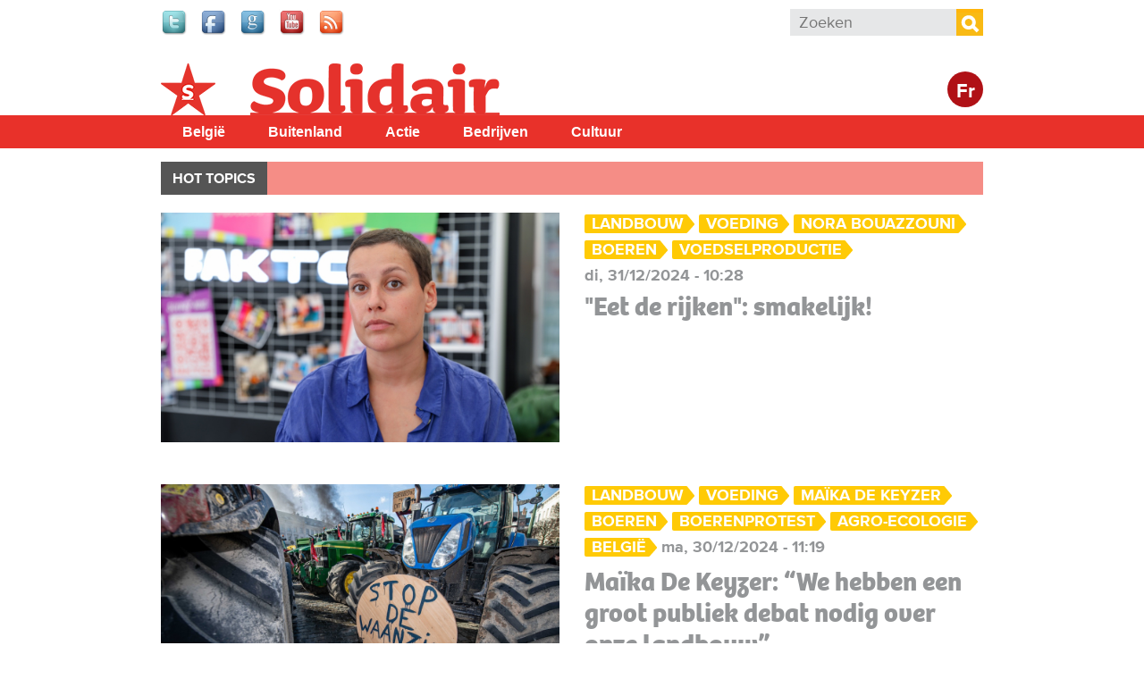

--- FILE ---
content_type: text/html; charset=utf-8
request_url: https://www.solidair.org/taxonomy/term/7340
body_size: 7911
content:
<!doctype html>
  <!--[if IEMobile 7]><html class="ie iem7" lang="nl" dir="ltr"><![endif]-->
  <!--[if lte IE 6]><html class="ie lt-ie9 lt-ie8 lt-ie7" lang="nl" dir="ltr"><![endif]-->
  <!--[if (IE 7)&(!IEMobile)]><html class="ie lt-ie9 lt-ie8" lang="nl" dir="ltr"><![endif]-->
  <!--[if IE 8]><html class="ie lt-ie9" lang="nl" dir="ltr"><![endif]-->
  <!--[if (gte IE 9)|(gt IEMobile 7)]><html class="ie" lang="nl" dir="ltr"
  xmlns:fb="http://www.facebook.com/2008/fbml"
  xmlns:og="http://ogp.me/ns#"
  xmlns:article="http://ogp.me/ns/article#"
  xmlns:book="http://ogp.me/ns/book#"
  xmlns:profile="http://ogp.me/ns/profile#"
  xmlns:video="http://ogp.me/ns/video#"
  xmlns:product="http://ogp.me/ns/product#"
  xmlns:content="http://purl.org/rss/1.0/modules/content/"
  xmlns:dc="http://purl.org/dc/terms/"
  xmlns:foaf="http://xmlns.com/foaf/0.1/"
  xmlns:rdfs="http://www.w3.org/2000/01/rdf-schema#"
  xmlns:sioc="http://rdfs.org/sioc/ns#"
  xmlns:sioct="http://rdfs.org/sioc/types#"
  xmlns:skos="http://www.w3.org/2004/02/skos/core#"
  xmlns:xsd="http://www.w3.org/2001/XMLSchema#"
  xmlns:schema="http://schema.org/"><![endif]-->
  <![if !IE]><html lang="nl" dir="ltr"
  xmlns:fb="http://www.facebook.com/2008/fbml"
  xmlns:og="http://ogp.me/ns#"
  xmlns:article="http://ogp.me/ns/article#"
  xmlns:book="http://ogp.me/ns/book#"
  xmlns:profile="http://ogp.me/ns/profile#"
  xmlns:video="http://ogp.me/ns/video#"
  xmlns:product="http://ogp.me/ns/product#"
  xmlns:content="http://purl.org/rss/1.0/modules/content/"
  xmlns:dc="http://purl.org/dc/terms/"
  xmlns:foaf="http://xmlns.com/foaf/0.1/"
  xmlns:rdfs="http://www.w3.org/2000/01/rdf-schema#"
  xmlns:sioc="http://rdfs.org/sioc/ns#"
  xmlns:sioct="http://rdfs.org/sioc/types#"
  xmlns:skos="http://www.w3.org/2004/02/skos/core#"
  xmlns:xsd="http://www.w3.org/2001/XMLSchema#"
  xmlns:schema="http://schema.org/"><![endif]>
  <head>

  <meta charset="utf-8" />
<meta name="robots" content="max-snippet:-1, max-image-preview:large, max-video-preview:-1"/><meta name="viewport" content="width=device-width, initial-scale=1, maximum-scale=1" />
<link rel="shortcut icon" href="https://www.solidair.org/sites/default/files/favicon.ico" type="image/vnd.microsoft.icon" />
<meta name="generator" content="Drupal 7 (http://drupal.org)" />
<meta property="fb:app_id" content="318748321510888" />
<meta property="og:site_name" content="Solidair" />
<meta property="og:type" content="article" />
<meta property="og:url" content="https://www.solidair.org/taxonomy/term/7340" />
<meta property="og:title" content="Landbouw" />
<meta name="twitter:title" content="Landbouw" />
  <title>Landbouw | Solidair</title>
  <script type="text/javascript" src="//use.typekit.net/jbz4qtl.js"></script><script type="text/javascript">try{Typekit.load();}catch(e){}</script>
  <link type="text/css" rel="stylesheet" href="https://www.solidair.org/sites/default/files/css/css_lQaZfjVpwP_oGNqdtWCSpJT1EMqXdMiU84ekLLxQnc4.css" media="all" />
<link type="text/css" rel="stylesheet" href="https://www.solidair.org/sites/default/files/css/css_wHBJ2CG6NoExMNjk_WCKz91tSDx84Cl6qVgtlQQri0U.css" media="all" />
<link type="text/css" rel="stylesheet" href="https://www.solidair.org/sites/default/files/css/css_ju26nlexQhtG_wpluu0W5gGH0bqQUSWo-V2kMYRofmo.css" media="all" />

<!--[if lt IE 9]>
<link type="text/css" rel="stylesheet" href="https://www.solidair.org/sites/default/files/css/css_T5fP1lfUbsZdUPPgbIIZ9yM_-QZeNy2oisIe-cPcC-g.css" media="screen, projection" />
<![endif]-->

<!--[if gt IE 8]><!-->
<link type="text/css" rel="stylesheet" href="https://www.solidair.org/sites/default/files/css/css_XIAKWmpKncE02Knmr8fcqobaMXwITVHRfLpYovdXz8k.css" media="screen, projection, print" />
<!--<![endif]-->
<link type="text/css" rel="stylesheet" href="https://www.solidair.org/sites/default/files/css/css_2ESZSlRttVNdeK0dgjy2XCqJ_YBYL5vVju7jLZ9Lp-c.css" media="all" />
<link type="text/css" rel="stylesheet" href="https://www.solidair.org/sites/default/files/css/css_QCyTkB1wiQM0oGog6FzDhujdw153r-eAaZVSragV88Y.css" media="print" />
<link type="text/css" rel="stylesheet" href="https://www.solidair.org/sites/default/files/css/css_qXpjQwI3sSGOCaYBFzrfvpEC4KjELuETK8eSA0sJjEg.css" media="all" />
<link type="text/css" rel="stylesheet" href="https://fonts.googleapis.com/css?family=Open+Sans+Condensed:700&amp;subset=latin-ext" media="all" />
  <script type="text/javascript" src="https://www.solidair.org/sites/default/files/js/js_JDqIMQUwCziAIyAXFlXIbQ-XTrwzmjGSKLnZE2Prk74.js"></script>
<script type="text/javascript" src="https://www.solidair.org/sites/default/files/js/js_onbE0n0cQY6KTDQtHO_E27UBymFC-RuqypZZ6Zxez-o.js"></script>
<script type="text/javascript" src="https://www.solidair.org/sites/default/files/js/js_GE4JvCupQ0LgSTQJt4RYXMjLvAK2XeggTejA2CIO4Yc.js"></script>
<script type="text/javascript" src="https://www.solidair.org/sites/default/files/js/js_z0SW6WA8ztSU_6PPiLfVNcccbsSKMXiearBvYwSwJD0.js"></script>
<script type="text/javascript">
<!--//--><![CDATA[//><!--
(function(i,s,o,g,r,a,m){i["GoogleAnalyticsObject"]=r;i[r]=i[r]||function(){(i[r].q=i[r].q||[]).push(arguments)},i[r].l=1*new Date();a=s.createElement(o),m=s.getElementsByTagName(o)[0];a.async=1;a.src=g;m.parentNode.insertBefore(a,m)})(window,document,"script","https://www.google-analytics.com/analytics.js","ga");ga("create", "UA-48313209-1", {"cookieDomain":"auto"});ga("send", "pageview");
//--><!]]>
</script>
<script type="text/javascript" src="https://www.solidair.org/sites/default/files/js/js_PrCDyBdyfAOd5zqv-qzKdJS0VgE05xz1LHJAEAbGoGA.js"></script>
<script type="text/javascript" src="https://www.solidair.org/sites/default/files/js/js_Fbo84mhNBxmTNK9d7k9oXXQEsexUdgqUz3yLgXswj18.js"></script>
<script type="text/javascript">
<!--//--><![CDATA[//><!--
jQuery.extend(Drupal.settings, {"basePath":"\/","pathPrefix":"","setHasJsCookie":0,"ajaxPageState":{"theme":"theme_solidair","theme_token":"q0mAhEpKOOIv872_CspeFAGLBwAZ0nrCnTGAtdU9zbs","js":{"sites\/all\/modules\/contrib\/addthis\/addthis.js":1,"misc\/jquery.js":1,"misc\/jquery-extend-3.4.0.js":1,"misc\/jquery-html-prefilter-3.5.0-backport.js":1,"misc\/jquery.once.js":1,"misc\/drupal.js":1,"misc\/form-single-submit.js":1,"sites\/all\/modules\/contrib\/caption_filter\/js\/caption-filter.js":1,"public:\/\/languages\/nl_POhYn9_GwL9YMuKFsJnTqYDSx3nrq9qIQ6JWl94d-aA.js":1,"sites\/all\/libraries\/colorbox\/jquery.colorbox-min.js":1,"sites\/all\/modules\/contrib\/colorbox\/js\/colorbox.js":1,"sites\/all\/modules\/contrib\/colorbox\/styles\/default\/colorbox_style.js":1,"sites\/all\/modules\/contrib\/colorbox\/js\/colorbox_load.js":1,"sites\/all\/modules\/contrib\/google_analytics\/googleanalytics.js":1,"0":1,"sites\/all\/libraries\/superfish\/jquery.hoverIntent.minified.js":1,"sites\/all\/libraries\/superfish\/sfsmallscreen.js":1,"sites\/all\/libraries\/superfish\/supposition.js":1,"sites\/all\/libraries\/superfish\/superfish.js":1,"sites\/all\/libraries\/superfish\/supersubs.js":1,"sites\/all\/modules\/contrib\/superfish\/superfish.js":1,"sites\/all\/themes\/pvdaplus_nationaal\/js\/scripts.js":1,"sites\/all\/themes\/theme_solidair\/js\/lib\/jquery.cycle2.js":1,"sites\/all\/themes\/theme_solidair\/js\/solidair.js":1},"css":{"modules\/system\/system.base.css":1,"sites\/all\/modules\/contrib\/calendar\/css\/calendar_multiday.css":1,"sites\/all\/modules\/contrib\/date\/date_api\/date.css":1,"sites\/all\/modules\/contrib\/date\/date_popup\/themes\/datepicker.1.7.css":1,"sites\/all\/modules\/contrib\/domain\/domain_nav\/domain_nav.css":1,"sites\/all\/modules\/custom\/pvdaptb\/pvdaptb.css":1,"sites\/all\/modules\/contrib\/views\/css\/views.css":1,"sites\/all\/modules\/contrib\/caption_filter\/caption-filter.css":1,"sites\/all\/modules\/contrib\/colorbox\/styles\/default\/colorbox_style.css":1,"sites\/all\/modules\/contrib\/ctools\/css\/ctools.css":1,"sites\/all\/modules\/contrib\/panels\/css\/panels.css":1,"sites\/all\/modules\/contrib\/panels\/plugins\/layouts\/onecol\/onecol.css":1,"sites\/all\/modules\/contrib\/ds\/layouts\/ds_2col_stacked_fluid\/ds_2col_stacked_fluid.css":1,"sites\/all\/libraries\/superfish\/css\/superfish.css":1,"sites\/all\/libraries\/superfish\/css\/superfish-smallscreen.css":1,"sites\/all\/libraries\/superfish\/style\/simple\/simple.css":1,"sites\/all\/themes\/pvdaplus_nationaal\/css\/ie.css":1,"sites\/all\/themes\/pvdaplus_nationaal\/css\/screen.css":1,"sites\/all\/themes\/pvdaplus_nationaal\/css\/print.css":1,"sites\/all\/themes\/theme_solidair\/css\/style.css":1,"sites\/all\/themes\/theme_solidair\/css\/layout.css":1,"sites\/all\/themes\/theme_solidair\/css\/print.css":1,"sites\/default\/files\/fontyourface\/font.css":1,"https:\/\/fonts.googleapis.com\/css?family=Open+Sans+Condensed:700\u0026subset=latin-ext":1}},"colorbox":{"opacity":"0.85","current":"{current} van {total}","previous":"\u00ab Vorige","next":"Volgende \u00bb","close":"Sluiten","maxWidth":"98%","maxHeight":"98%","fixed":true,"mobiledetect":true,"mobiledevicewidth":"480px","file_public_path":"\/sites\/default\/files","specificPagesDefaultValue":"admin*\nimagebrowser*\nimg_assist*\nimce*\nnode\/add\/*\nnode\/*\/edit\nprint\/*\nprintpdf\/*\nsystem\/ajax\nsystem\/ajax\/*"},"googleanalytics":{"trackOutbound":1,"trackMailto":1,"trackDownload":1,"trackDownloadExtensions":"7z|aac|arc|arj|asf|asx|avi|bin|csv|doc|exe|flv|gif|gz|gzip|hqx|jar|jpe?g|js|mp(2|3|4|e?g)|mov(ie)?|msi|msp|pdf|phps|png|ppt|qtm?|ra(m|r)?|sea|sit|tar|tgz|torrent|txt|wav|wma|wmv|wpd|xls|xml|z|zip","trackColorbox":1},"urlIsAjaxTrusted":{"\/taxonomy\/term\/7340":true},"superfish":{"6":{"id":"6","sf":{"animation":{"opacity":"show","height":"show"},"speed":"fast"},"plugins":{"smallscreen":{"mode":"window_width","breakpointUnit":"px","expandText":"Uitklappen","collapseText":"Inklappen","title":"Solidair main menu"},"supposition":true,"supersubs":true}}}});
//--><!]]>
</script>
  
<!--[if lt IE 9]>
<script src="//html5shiv.googlecode.com/svn/trunk/html5.js"></script>
<![endif]-->
</head>
<body class="html not-front not-logged-in no-sidebars page-taxonomy page-taxonomy-term page-taxonomy-term- page-taxonomy-term-7340 domain-solidair-org i18n-nl" >

  <!-- facebook -->
    <div id="fb-root"></div>
  <script>(function(d, s, id) {
    var js, fjs = d.getElementsByTagName(s)[0];
    if (d.getElementById(id)) return;
    js = d.createElement(s); js.id = id;
    js.src = "//connect.facebook.net/nl_NL/all.js#xfbml=1&appId=542566659100238";
    fjs.parentNode.insertBefore(js, fjs);
  }(document, 'script', 'facebook-jssdk'));</script>

    
<div id="page-wrapper">

  <div id="page">

    <header class="header" role="banner">
      <div class="section clearfix">
          <div class="region region-header">
    

<div id="block-on-the-web-0" class="block block-on-the-web">

    
  <div class="content">
    <span class="on-the-web otw-twitter"><a href="https://twitter.com/solidair_org" title="Find Solidair on Twitter" rel="nofollow" target="_blank"><img typeof="foaf:Image" src="https://www.solidair.org/sites/all/modules/contrib/on_the_web/images/lg/twitter.png" alt="Find Solidair on Twitter" title="Find Solidair on Twitter" /></a></span><span class="on-the-web otw-facebook"><a href="https://www.facebook.com/solidair.org" title="Find Solidair on Facebook" rel="nofollow" target="_blank"><img typeof="foaf:Image" src="https://www.solidair.org/sites/all/modules/contrib/on_the_web/images/lg/facebook.png" alt="Find Solidair on Facebook" title="Find Solidair on Facebook" /></a></span><span class="on-the-web otw-google"><a href="https://plus.google.com/u/0/b/113672571278865954405/113672571278865954405/posts" title="Find Solidair on Google+" rel="nofollow" target="_blank"><img typeof="foaf:Image" src="https://www.solidair.org/sites/all/modules/contrib/on_the_web/images/lg/google.png" alt="Find Solidair on Google+" title="Find Solidair on Google+" /></a></span><span class="on-the-web otw-youtube"><a href="https://www.youtube.com/user/solidairbelgie" title="Find Solidair on YouTube" rel="nofollow" target="_blank"><img typeof="foaf:Image" src="https://www.solidair.org/sites/all/modules/contrib/on_the_web/images/lg/youtube.png" alt="Find Solidair on YouTube" title="Find Solidair on YouTube" /></a></span><span class="on-the-web otw-rss"><a href="http://www.solidair.org/rss.xml" title="Solidair RSS feed" rel="nofollow" target="_blank"><img typeof="foaf:Image" src="https://www.solidair.org/sites/all/modules/contrib/on_the_web/images/lg/rss.png" alt="Solidair RSS feed" title="Solidair RSS feed" /></a></span>  </div>
</div>

<div id="block-search-form" class="block block-search">

    
  <div class="content">
    <form action="/taxonomy/term/7340" method="post" id="search-block-form" accept-charset="UTF-8"><div><div class="container-inline">
      <h2 class="element-invisible">Zoekveld</h2>
    <div class="form-item form-type-textfield form-item-search-block-form">
  <label class="element-invisible" for="edit-search-block-form--2">Zoeken </label>
 <input title="Geef de woorden op waarnaar u wilt zoeken." placeholder="Zoeken" type="search" id="edit-search-block-form--2" name="search_block_form" value="" size="15" maxlength="128" class="form-text" />
</div>
<div class="form-actions form-wrapper" id="edit-actions"><input type="submit" id="edit-submit" name="op" value="Zoeken" class="form-submit" /></div><input type="hidden" name="form_build_id" value="form-YQzDwv4iUAwGQgNy848QbRVp9eaasI5-rllyRFonbzg" />
<input type="hidden" name="form_id" value="search_block_form" />
</div>
</div></form>  </div>
</div>  </div>

              </div>
    </header> <!-- /.section, /#header -->

    <div class="meta">
      <div class="section clearfix">
              </div>
    </div>

    <div id="banner">
      <div class="section clearfix">
<!--
        <div class="slogan-wrapper">
                      <a href="/" class="slogan">Digitaal dagblad van de PVDA Partij&nbsp;Van&nbsp;De&nbsp;Arbeid&nbsp;van&nbsp;België</a>
                  </div>
-->
        <figure class="logo">
          <a href="/" title="Home" rel="home">
            <img src="https://www.solidair.org/sites/all/themes/theme_solidair/logo.png" alt="Home" />
          </a>
        </figure>

        <div class="switch">
                      <a class="language-switch" href="http://solidaire.org">Fr</a>
                  </div>

                              <p class="site-name element-invisible"><a href="/" title="Home" rel="home">Solidair</a></p>
                  
              </div>
    </div> <!-- /.section, /#banner -->
<!--
          <div class="main-navigation" role="contentinfo">
        <div class="section">
          <div class="item-list"><ul><li class="first"><a href="/">Home</a></li>
<li><a href="/magazine/belgie">België</a></li>
<li><a href="/magazine/buitenland">Buitenland</a></li>
<li><a href="/magazine/actie">Actie</a></li>
<li><a href="/magazine/bedrijven">Bedrijven</a></li>
<li><a href="/magazine/cultuur">Cultuur</a></li>
<li class="last"><a href="/magazine/klimaat">Klimaat</a></li>
</ul></div>        </div>
      </div>
    -->
    <div id="solnavigation" role="contentinfo" class="clearfix"><div class="section">
        <div class="region region-navigation">
    

<div id="block-superfish-6" class="block block-superfish">

    
  <div class="content">
    <ul id="superfish-6" class="menu sf-menu sf-menu-solidair-main-menu sf-horizontal sf-style-simple sf-total-items-5 sf-parent-items-0 sf-single-items-5"><li id="menu-4338-6" class="first odd sf-item-1 sf-depth-1 sf-no-children"><a href="/taxonomy/term/6078" title="België" class="sf-depth-1">België</a></li><li id="menu-4339-6" class="middle even sf-item-2 sf-depth-1 sf-no-children"><a href="/taxonomy/term/6077" title="Buitenland" class="sf-depth-1">Buitenland</a></li><li id="menu-4340-6" class="middle odd sf-item-3 sf-depth-1 sf-no-children"><a href="/taxonomy/term/6079" title="Actie" class="sf-depth-1">Actie</a></li><li id="menu-4341-6" class="middle even sf-item-4 sf-depth-1 sf-no-children"><a href="/taxonomy/term/6080" title="Bedrijven" class="sf-depth-1">Bedrijven</a></li><li id="menu-4342-6" class="last odd sf-item-5 sf-depth-1 sf-no-children"><a href="/taxonomy/term/6081" title="Cultuur" class="sf-depth-1">Cultuur</a></li></ul>  </div>
</div>  </div>
    </div></div> <!-- /.section, /#navigation -->

          <div role="contentinfo">
        <div class="section">
          <nav class="featured-nav clearfix">
            <h2>Hot topics</h2>
            <ul class="menu"></ul>          </nav>
        </div>
      </div>
    
    <div id="main-wrapper"><div id="main" class="clearfix">

      <div id="content" class="column" role="main"><div class="section clearfix">
                                
        
                          <div class="region region-content">
    

<div id="block-system-main" class="block block-system">

    
  <div class="content">
    <div class="panel-display panel-1col clearfix" >
  <div class="panel-panel panel-col">
    <div><div class="panel-pane pane-block pane-solidair-solidair-news-per-section pane-solidair"  >
  
      
  
  <div class="pane-content">
    <div class="item-list"><ul><li class="first"><div class="ds-2col-stacked-fluid node node-article node-promoted view-mode-solidair_2col_teaser clearfix">

  
  
      <div class="group-left">
      <div class="field field-name-field-article-main-img"><a href="/artikels/eet-de-rijken-smakelijk"><img typeof="foaf:Image" src="https://www.solidair.org/sites/default/files/styles/home_focus/public/images/2024/12/31/nora.jpg?itok=Unp1vDTW" alt="" title="(Foto Solidair, Sophie Lerouge)" /></a></div>    </div>
  
      <div class="group-right">
      <span class="even tag"><a href="/taxonomy/term/7340" typeof="skos:Concept" property="rdfs:label skos:prefLabel" datatype="" class="active">Landbouw</a></span><span class="odd tag"><a href="/taxonomy/term/3506" typeof="skos:Concept" property="rdfs:label skos:prefLabel" datatype="">Voeding</a></span><span class="even tag"><a href="/taxonomy/term/10463" typeof="skos:Concept" property="rdfs:label skos:prefLabel" datatype="">Nora Bouazzouni</a></span><span class="odd tag"><a href="/taxonomy/term/6920" typeof="skos:Concept" property="rdfs:label skos:prefLabel" datatype="">boeren</a></span><span class="even tag"><a href="/taxonomy/term/10464" typeof="skos:Concept" property="rdfs:label skos:prefLabel" datatype="">voedselproductie</a></span><span class="even date">di, 31/12/2024 - 10:28</span><div class="field field-name-title"><h2><a href="/artikels/eet-de-rijken-smakelijk">&quot;Eet de rijken&quot;: smakelijk!</a></h2></div>    </div>
  
  </div></li>
<li><div class="ds-2col-stacked-fluid node node-article node-promoted view-mode-solidair_2col_teaser clearfix">

  
  
      <div class="group-left">
      <div class="field field-name-field-article-main-img"><a href="/artikels/maika-de-keyzer-we-hebben-een-groot-publiek-debat-nodig-over-onze-landbouw"><img typeof="foaf:Image" src="https://www.solidair.org/sites/default/files/styles/home_focus/public/images/2024/12/30/boernprotestanpjonasroossens.jpg?itok=Dmy-wemL" alt="" title="Landbouw is een van onze belangrijkste sectoren. Dat verdient een debat waarbij veel meer mensen betrokken zijn. (Foto ANP, Jonas Roosens)" /></a></div>    </div>
  
      <div class="group-right">
      <span class="even tag"><a href="/taxonomy/term/7340" typeof="skos:Concept" property="rdfs:label skos:prefLabel" datatype="" class="active">Landbouw</a></span><span class="odd tag"><a href="/taxonomy/term/3506" typeof="skos:Concept" property="rdfs:label skos:prefLabel" datatype="">Voeding</a></span><span class="even tag"><a href="/taxonomy/term/10461" typeof="skos:Concept" property="rdfs:label skos:prefLabel" datatype="">Maïka De Keyzer</a></span><span class="odd tag"><a href="/taxonomy/term/6920" typeof="skos:Concept" property="rdfs:label skos:prefLabel" datatype="">boeren</a></span><span class="even tag"><a href="/taxonomy/term/10462" typeof="skos:Concept" property="rdfs:label skos:prefLabel" datatype="">boerenprotest</a></span><span class="odd tag"><a href="/taxonomy/term/9139" typeof="skos:Concept" property="rdfs:label skos:prefLabel" datatype="">agro-ecologie</a></span><span class="even tag"><a href="/taxonomy/term/1737" typeof="skos:Concept" property="rdfs:label skos:prefLabel" datatype="">België</a></span><span class="even date">ma, 30/12/2024 - 11:19</span><div class="field field-name-title"><h2><a href="/artikels/maika-de-keyzer-we-hebben-een-groot-publiek-debat-nodig-over-onze-landbouw">Maïka De Keyzer: “We hebben een groot publiek debat nodig over onze landbouw”</a></h2></div>    </div>
  
  </div></li>
<li><div class="ds-2col-stacked-fluid node node-article node-promoted view-mode-solidair_2col_teaser clearfix">

  
  
      <div class="group-left">
      <div class="field field-name-field-article-main-img"><a href="/artikels/staf-henderickx-ik-wil-dat-onze-gezondheid-en-die-van-onze-kinderen-beter-wordt-beschermd"><img typeof="foaf:Image" src="https://www.solidair.org/sites/default/files/styles/home_focus/public/images/2024/12/30/dsc8957.jpeg?itok=McjTK_IF" alt="" title="Staf Henderickx is vaste klant bij de bioboerderij in zijn buurt. “Het is een manier om op een persoonlijk niveau bij te dragen aan een ander landbouwmodel.” (Foto Solidair, Dirk Tuypens)" /></a></div>    </div>
  
      <div class="group-right">
      <span class="even tag"><a href="/taxonomy/term/7278" typeof="skos:Concept" property="rdfs:label skos:prefLabel" datatype="">Boeken</a></span><span class="odd tag"><a href="/taxonomy/term/7340" typeof="skos:Concept" property="rdfs:label skos:prefLabel" datatype="" class="active">Landbouw</a></span><span class="even tag"><a href="/taxonomy/term/3506" typeof="skos:Concept" property="rdfs:label skos:prefLabel" datatype="">Voeding</a></span><span class="odd tag"><a href="/taxonomy/term/7590" typeof="skos:Concept" property="rdfs:label skos:prefLabel" datatype="">Gezondheid</a></span><span class="even tag"><a href="/taxonomy/term/1305" typeof="skos:Concept" property="rdfs:label skos:prefLabel" datatype="">Staf Henderickx</a></span><span class="odd tag"><a href="/taxonomy/term/8814" typeof="skos:Concept" property="rdfs:label skos:prefLabel" datatype="">voeding</a></span><span class="even tag"><a href="/taxonomy/term/1737" typeof="skos:Concept" property="rdfs:label skos:prefLabel" datatype="">België</a></span><span class="even date">ma, 30/12/2024 - 10:23</span><div class="field field-name-title"><h2><a href="/artikels/staf-henderickx-ik-wil-dat-onze-gezondheid-en-die-van-onze-kinderen-beter-wordt-beschermd">Staf Henderickx: “Ik wil dat onze gezondheid en die van onze kinderen beter wordt beschermd”</a></h2></div>    </div>
  
  </div></li>
<li><div class="ds-2col-stacked-fluid node node-article node-promoted view-mode-solidair_2col_teaser clearfix">

  
  
      <div class="group-left">
      <div class="field field-name-field-article-main-img"><a href="/artikels/vechten-voor-land-en-een-ander-systeem"><img typeof="foaf:Image" src="https://www.solidair.org/sites/default/files/styles/home_focus/public/images/2024/07/24/belgaimage-47055208.jpg?itok=e18_Rwjc" alt="" title="Cooperatie MST in het westen van Brazilië. (Foto Imagebroker)" /></a></div>    </div>
  
      <div class="group-right">
      <span class="even tag"><a href="/taxonomy/term/7340" typeof="skos:Concept" property="rdfs:label skos:prefLabel" datatype="" class="active">Landbouw</a></span><span class="even tag"><a href="/taxonomy/term/10412" typeof="skos:Concept" property="rdfs:label skos:prefLabel" datatype="">MST</a></span><span class="odd tag"><a href="/taxonomy/term/10413" typeof="skos:Concept" property="rdfs:label skos:prefLabel" datatype="">Messilene Gorete</a></span><span class="even tag"><a href="/taxonomy/term/2560" typeof="skos:Concept" property="rdfs:label skos:prefLabel" datatype="">Brazilië</a></span><span class="even date">wo, 24/07/2024 - 14:04</span><div class="field field-name-title"><h2><a href="/artikels/vechten-voor-land-en-een-ander-systeem">“Vechten voor land en een ander systeem”</a></h2></div>    </div>
  
  </div></li>
<li><div class="ds-2col-stacked-fluid node node-article node-promoted view-mode-solidair_2col_teaser clearfix">

  
  
      <div class="group-left">
      <div class="field field-name-field-article-main-img"><a href="/artikels/olivier-de-schutter-vn-het-idee-dat-voedsel-handelswaar-heeft-zijn-beste-tijd-gehad"><img typeof="foaf:Image" src="https://www.solidair.org/sites/default/files/styles/home_focus/public/images/2022/08/24/1202779129674670bj20curwtw2nlqzxujkpheight640.png?itok=0eWYPrn1" alt="" title="(Foto R.V.)" /></a></div>    </div>
  
      <div class="group-right">
      <span class="even tag"><a href="/taxonomy/term/7340" typeof="skos:Concept" property="rdfs:label skos:prefLabel" datatype="" class="active">Landbouw</a></span><span class="odd tag"><a href="/taxonomy/term/3506" typeof="skos:Concept" property="rdfs:label skos:prefLabel" datatype="">Voeding</a></span><span class="even tag"><a href="/taxonomy/term/10111" typeof="skos:Concept" property="rdfs:label skos:prefLabel" datatype="">Olivier De Schutter</a></span><span class="odd tag"><a href="/taxonomy/term/6713" typeof="skos:Concept" property="rdfs:label skos:prefLabel" datatype="">VN</a></span><span class="even tag"><a href="/taxonomy/term/10089" typeof="skos:Concept" property="rdfs:label skos:prefLabel" datatype="">voedselcrisis</a></span><span class="odd tag"><a href="/taxonomy/term/10112" typeof="skos:Concept" property="rdfs:label skos:prefLabel" datatype="">honger</a></span><span class="even tag"><a href="/taxonomy/term/1737" typeof="skos:Concept" property="rdfs:label skos:prefLabel" datatype="">België</a></span><span class="even date">wo, 24/08/2022 - 12:18</span><div class="field field-name-title"><h2><a href="/artikels/olivier-de-schutter-vn-het-idee-dat-voedsel-handelswaar-heeft-zijn-beste-tijd-gehad">Olivier De Schutter (VN): &quot;Het idee dat voedsel handelswaar is, heeft zijn beste tijd gehad&quot;</a></h2></div>    </div>
  
  </div></li>
<li><div class="ds-2col-stacked-fluid node node-article node-promoted view-mode-solidair_2col_teaser clearfix">

  
  
      <div class="group-left">
      <div class="field field-name-field-article-main-img"><a href="/artikels/india-boerenfront-geeft-regering-na-een-jaar-strijd-een-fikse-uppercut"><img typeof="foaf:Image" src="https://www.solidair.org/sites/default/files/styles/home_focus/public/images/2021/11/30/screenshotfrom2021-12-0215-25-45.png?itok=XNkdyE3m" alt="" title="Foto PradeeGaurs" /></a></div>    </div>
  
      <div class="group-right">
      <span class="even tag"><a href="/taxonomy/term/3445" typeof="skos:Concept" property="rdfs:label skos:prefLabel" datatype="">Democratie</a></span><span class="odd tag"><a href="/taxonomy/term/7340" typeof="skos:Concept" property="rdfs:label skos:prefLabel" datatype="" class="active">Landbouw</a></span><span class="even tag"><a href="/taxonomy/term/3535" typeof="skos:Concept" property="rdfs:label skos:prefLabel" datatype="">Syndicaal</a></span><span class="even tag"><a href="/taxonomy/term/2474" typeof="skos:Concept" property="rdfs:label skos:prefLabel" datatype="">India</a></span><span class="even date">di, 30/11/2021 - 16:26</span><div class="field field-name-title"><h2><a href="/artikels/india-boerenfront-geeft-regering-na-een-jaar-strijd-een-fikse-uppercut">India: boerenfront geeft regering na een jaar strijd een fikse uppercut</a></h2></div>    </div>
  
  </div></li>
<li><div class="ds-2col-stacked-fluid node node-article node-promoted view-mode-solidair_2col_teaser clearfix">

  
  
      <div class="group-left">
      <div class="field field-name-field-article-main-img"><a href="/artikels/india-acties-tegen-privatisering-luiden-nieuwe-fase-van-de-sociale-strijd"><img typeof="foaf:Image" src="https://www.solidair.org/sites/default/files/styles/home_focus/public/images/2021/03/17/indeok.jpg?itok=jHPxnFVG" alt="" title="Foto All India Bank Employees Association" /></a></div>    </div>
  
      <div class="group-right">
      <span class="even tag"><a href="/taxonomy/term/7340" typeof="skos:Concept" property="rdfs:label skos:prefLabel" datatype="" class="active">Landbouw</a></span><span class="odd tag"><a href="/taxonomy/term/3490" typeof="skos:Concept" property="rdfs:label skos:prefLabel" datatype="">Openbare Diensten</a></span><span class="even tag"><a href="/taxonomy/term/3535" typeof="skos:Concept" property="rdfs:label skos:prefLabel" datatype="">Syndicaal</a></span><span class="even tag"><a href="/taxonomy/term/2474" typeof="skos:Concept" property="rdfs:label skos:prefLabel" datatype="">India</a></span><span class="even date">wo, 17/03/2021 - 12:27</span><div class="field field-name-title"><h2><a href="/artikels/india-acties-tegen-privatisering-luiden-nieuwe-fase-van-de-sociale-strijd">India: acties tegen privatisering luiden nieuwe fase in van de sociale strijd</a></h2></div>    </div>
  
  </div></li>
<li><div class="ds-2col-stacked-fluid node node-article node-promoted view-mode-solidair_2col_teaser clearfix">

  
  
      <div class="group-left">
      <div class="field field-name-field-article-main-img"><a href="/artikels/brazilie-een-wereld-van-verdoken-slavernij"><img typeof="foaf:Image" src="https://www.solidair.org/sites/default/files/styles/home_focus/public/images/2020/12/21/sogamarciogaroniflickr.jpg?itok=bsYXc4Lx" alt="" title="Soja is de belangrijkste grondstof voor de mondiale veevoederindustrie geworden. Voor de aanleg van immense percelen landbouwgrond voor monoculturen van soja wordt de natuurlijke rijkdom verwoest. (Foto Márcio Garoni, Flickr)" /></a></div>    </div>
  
      <div class="group-right">
      <span class="even tag"><a href="/taxonomy/term/7340" typeof="skos:Concept" property="rdfs:label skos:prefLabel" datatype="" class="active">Landbouw</a></span><span class="odd tag"><a href="/taxonomy/term/3518" typeof="skos:Concept" property="rdfs:label skos:prefLabel" datatype="">Milieu</a></span><span class="even tag"><a href="/taxonomy/term/2560" typeof="skos:Concept" property="rdfs:label skos:prefLabel" datatype="">Brazilië</a></span><span class="even date">ma, 21/12/2020 - 12:06</span><div class="field field-name-title"><h2><a href="/artikels/brazilie-een-wereld-van-verdoken-slavernij">Brazilië: een wereld van verdoken slavernij</a></h2></div>    </div>
  
  </div></li>
<li><div class="ds-2col-stacked-fluid node node-article node-promoted view-mode-solidair_2col_teaser clearfix">

  
  
      <div class="group-left">
      <div class="field field-name-field-article-main-img"><a href="/artikels/als-de-winsthonger-van-de-vleesindustrie-slachtafval-op-ons-bord-legt"><img typeof="foaf:Image" src="https://www.solidair.org/sites/default/files/styles/home_focus/public/images/2018/03/19/belgaimage-133634878-full_koen_blanckaert.jpg?itok=_eHHkGdK" alt="" title="Foto Koen Blanckaert / Belga" /></a></div>    </div>
  
      <div class="group-right">
      <span class="even tag"><a href="/taxonomy/term/7340" typeof="skos:Concept" property="rdfs:label skos:prefLabel" datatype="" class="active">Landbouw</a></span><span class="odd tag"><a href="/taxonomy/term/3506" typeof="skos:Concept" property="rdfs:label skos:prefLabel" datatype="">Voeding</a></span><span class="even tag"><a href="/taxonomy/term/3512" typeof="skos:Concept" property="rdfs:label skos:prefLabel" datatype="">Gezondheid</a></span><span class="even tag"><a href="/taxonomy/term/8894" typeof="skos:Concept" property="rdfs:label skos:prefLabel" datatype="">Veviba</a></span><span class="even tag"><a href="/taxonomy/term/1737" typeof="skos:Concept" property="rdfs:label skos:prefLabel" datatype="">België</a></span><span class="even date">ma, 19/03/2018 - 10:33</span><div class="field field-name-title"><h2><a href="/artikels/als-de-winsthonger-van-de-vleesindustrie-slachtafval-op-ons-bord-legt">Als de winsthonger van de vleesindustrie slachtafval op ons bord legt</a></h2></div>    </div>
  
  </div></li>
<li><div class="ds-2col-stacked-fluid node node-article node-promoted view-mode-solidair_2col_teaser clearfix">

  
  
      <div class="group-left">
      <div class="field field-name-field-article-main-img"><a href="/artikels/de-eiercrisis-werkelijk-voorbij"><img typeof="foaf:Image" src="https://www.solidair.org/sites/default/files/styles/home_focus/public/images/2017/08/28/eggtexture169clue.jpg?itok=XozEZytj" alt="" title="Er zijn voldoende aanwijzingen dat fipronil al maanden, of zelfs langer, in onze voedselketen zit. (Foto 16:9clue / Flickr)" /></a></div>    </div>
  
      <div class="group-right">
      <span class="even tag"><a href="/taxonomy/term/7340" typeof="skos:Concept" property="rdfs:label skos:prefLabel" datatype="" class="active">Landbouw</a></span><span class="odd tag"><a href="/taxonomy/term/3512" typeof="skos:Concept" property="rdfs:label skos:prefLabel" datatype="">Gezondheid</a></span><span class="even tag"><a href="/taxonomy/term/1737" typeof="skos:Concept" property="rdfs:label skos:prefLabel" datatype="">België</a></span><span class="even date">do, 31/08/2017 - 07:29</span><div class="field field-name-title"><h2><a href="/artikels/de-eiercrisis-werkelijk-voorbij">Is de eiercrisis werkelijk voorbij?</a></h2></div>    </div>
  
  </div></li>
<li><div class="ds-2col-stacked-fluid node node-article node-promoted view-mode-solidair_2col_teaser clearfix">

  
  
      <div class="group-left">
      <div class="field field-name-field-article-main-img"><a href="/artikels/op-interview-bij-tijs-boelens-van-de-groentelaar-het-pajottenland"><img typeof="foaf:Image" src="https://www.solidair.org/sites/default/files/styles/home_focus/public/images/2017/07/14/img0048.jpg?itok=1eaIpBcN" alt="" /></a></div>    </div>
  
      <div class="group-right">
      <span class="even tag"><a href="/taxonomy/term/7340" typeof="skos:Concept" property="rdfs:label skos:prefLabel" datatype="" class="active">Landbouw</a></span><span class="even tag"><a href="/taxonomy/term/1737" typeof="skos:Concept" property="rdfs:label skos:prefLabel" datatype="">België</a></span><span class="even date">vr, 14/07/2017 - 20:44</span><div class="field field-name-title"><h2><a href="/artikels/op-interview-bij-tijs-boelens-van-de-groentelaar-het-pajottenland">Op interview bij Tijs Boelens van De Groentelaar  in het Pajottenland</a></h2></div>    </div>
  
  </div></li>
<li class="last"><div class="ds-2col-stacked-fluid node node-article node-promoted view-mode-solidair_2col_teaser clearfix">

  
  
      <div class="group-left">
      <div class="field field-name-field-article-main-img"><a href="/artikels/23-maart-1971-veldslag-om-het-bestaansrecht-van-de-boer"><img typeof="foaf:Image" src="https://www.solidair.org/sites/default/files/styles/home_focus/public/default_images/9377manif_indignados7115.jpg?itok=zzZLkTUT" alt="" /></a></div>    </div>
  
      <div class="group-right">
      <span class="even tag"><a href="/taxonomy/term/7340" typeof="skos:Concept" property="rdfs:label skos:prefLabel" datatype="" class="active">Landbouw</a></span><span class="odd tag"><a href="/taxonomy/term/3511" typeof="skos:Concept" property="rdfs:label skos:prefLabel" datatype="">Geschiedenis</a></span><span class="even tag"><a href="/taxonomy/term/1737" typeof="skos:Concept" property="rdfs:label skos:prefLabel" datatype="">België</a></span><span class="even date">di, 21/03/2017 - 07:38</span><div class="field field-name-title"><h2><a href="/artikels/23-maart-1971-veldslag-om-het-bestaansrecht-van-de-boer">23 maart 1971:  veldslag om het bestaansrecht van de boer</a></h2></div>    </div>
  
  </div></li>
</ul></div>  </div>

  
  </div>
</div>
  </div>
</div>
  </div>
</div>  </div>
              </div></div> <!-- /.section, /#content -->

      
    </div></div> <!-- /#main, /#main-wrapper -->

    <footer id="footer" role="contentinfo"><div class="section">
      <div class="first">
        <figure class="logo">
          <a href="/" title="Home" rel="home">
                          <img src="/sites/all/themes/theme_solidair/images/footer-logo-nl.png" alt="Home" />
                      </a>
        </figure>

                <span class="copyright">&copy; Solidair 2020-2025</span>
        
      </div>

      <div class="second">
        <h2>Contact</h2>
                  <span>Contacteer ons:</span><br />
          <span>M.Lemonnierlaan 171</span><br />
          <span>1000 Brussel</span><br />

              </div>

      <div class="third">
          <div class="region region-footer">
    

<div id="block-menu-menu-solidair-footer" class="block block-menu">

    
  <div class="content">
    <ul class="menu"><li class="first leaf"><a href="mailto:solidair@solidair.org">Redactie</a></li>
<li class="last leaf"><a href="/nieuwsbrief">Nieuwsbrief</a></li>
</ul>  </div>
</div>  </div>
      </div>

    </div></footer> <!-- /.section, /#footer -->

  </div> <!-- /#page -->

</div> <!-- /#page-wrapper -->
  <script type="text/javascript" src="https://www.solidair.org/sites/default/files/js/js_MLVgtzZ1ORq9krYqkeOsRay6ou_T-0QZytivuM9tTT8.js"></script>

</body>
</html>
